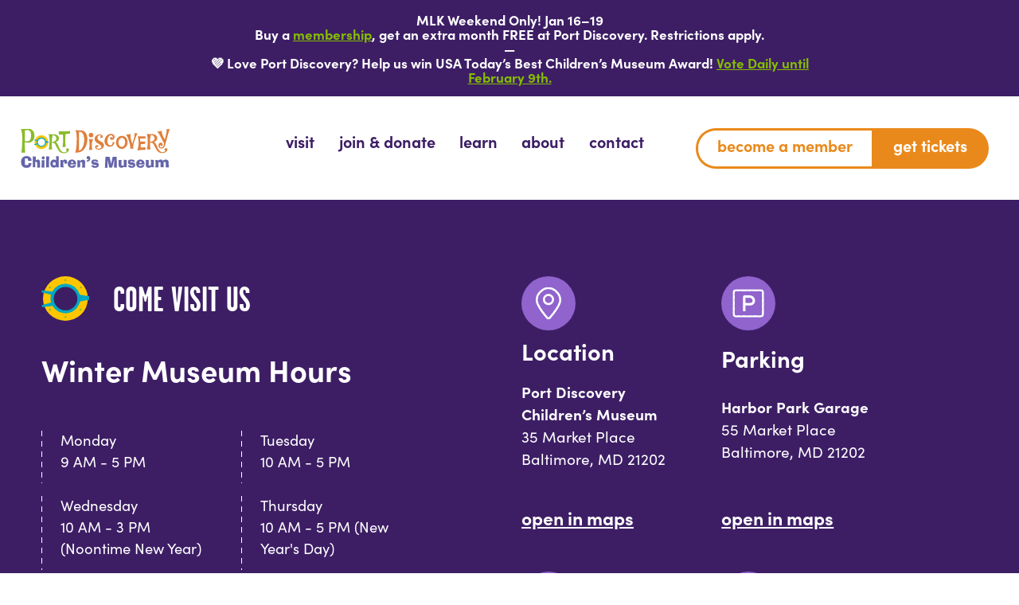

--- FILE ---
content_type: text/html; charset=UTF-8
request_url: https://www.portdiscovery.org/home/edit-5-3/
body_size: 12278
content:
<!doctype html>
<html class="no-js" lang="en-US">
<head>
	<meta charset="UTF-8">
	<meta name="viewport" content="width=device-width, initial-scale=1">
	<link rel="profile" href="https://gmpg.org/xfn/11">

	<meta name='robots' content='index, follow, max-image-preview:large, max-snippet:-1, max-video-preview:-1' />
	<style>img:is([sizes="auto" i], [sizes^="auto," i]) { contain-intrinsic-size: 3000px 1500px }</style>
	
<!-- Google Tag Manager for WordPress by gtm4wp.com -->
<script data-cfasync="false" data-pagespeed-no-defer>
	var gtm4wp_datalayer_name = "dataLayer";
	var dataLayer = dataLayer || [];
</script>
<!-- End Google Tag Manager for WordPress by gtm4wp.com -->
	<!-- This site is optimized with the Yoast SEO plugin v26.7 - https://yoast.com/wordpress/plugins/seo/ -->
	<title>edit 5 (3) | Port Discovery Children&#039;s Museum</title>
	<link rel="canonical" href="https://www.portdiscovery.org/home/edit-5-3/" />
	<meta property="og:locale" content="en_US" />
	<meta property="og:type" content="article" />
	<meta property="og:title" content="edit 5 (3) | Port Discovery Children&#039;s Museum" />
	<meta property="og:url" content="https://www.portdiscovery.org/home/edit-5-3/" />
	<meta property="og:site_name" content="Port Discovery Children&#039;s Museum" />
	<meta property="og:image" content="https://www.portdiscovery.org/home/edit-5-3" />
	<meta property="og:image:width" content="1" />
	<meta property="og:image:height" content="1" />
	<meta property="og:image:type" content="image/png" />
	<meta name="twitter:card" content="summary_large_image" />
	<script type="application/ld+json" class="yoast-schema-graph">{"@context":"https://schema.org","@graph":[{"@type":"WebPage","@id":"https://www.portdiscovery.org/home/edit-5-3/","url":"https://www.portdiscovery.org/home/edit-5-3/","name":"edit 5 (3) | Port Discovery Children&#039;s Museum","isPartOf":{"@id":"https://www.portdiscovery.org/#website"},"primaryImageOfPage":{"@id":"https://www.portdiscovery.org/home/edit-5-3/#primaryimage"},"image":{"@id":"https://www.portdiscovery.org/home/edit-5-3/#primaryimage"},"thumbnailUrl":"https://www.portdiscovery.org/wp-content/uploads/2024/03/edit-5-3.png","datePublished":"2024-03-27T14:49:56+00:00","breadcrumb":{"@id":"https://www.portdiscovery.org/home/edit-5-3/#breadcrumb"},"inLanguage":"en-US","potentialAction":[{"@type":"ReadAction","target":["https://www.portdiscovery.org/home/edit-5-3/"]}]},{"@type":"ImageObject","inLanguage":"en-US","@id":"https://www.portdiscovery.org/home/edit-5-3/#primaryimage","url":"https://www.portdiscovery.org/wp-content/uploads/2024/03/edit-5-3.png","contentUrl":"https://www.portdiscovery.org/wp-content/uploads/2024/03/edit-5-3.png","width":2048,"height":814},{"@type":"BreadcrumbList","@id":"https://www.portdiscovery.org/home/edit-5-3/#breadcrumb","itemListElement":[{"@type":"ListItem","position":1,"name":"Home","item":"https://www.portdiscovery.org/"},{"@type":"ListItem","position":2,"name":"Home","item":"https://www.portdiscovery.org/"},{"@type":"ListItem","position":3,"name":"edit 5 (3)"}]},{"@type":"WebSite","@id":"https://www.portdiscovery.org/#website","url":"https://www.portdiscovery.org/","name":"Port Discovery Children&#039;s Museum","description":"The best Children&#039;s Museum in Baltimore, Maryland.","publisher":{"@id":"https://www.portdiscovery.org/#organization"},"potentialAction":[{"@type":"SearchAction","target":{"@type":"EntryPoint","urlTemplate":"https://www.portdiscovery.org/?s={search_term_string}"},"query-input":{"@type":"PropertyValueSpecification","valueRequired":true,"valueName":"search_term_string"}}],"inLanguage":"en-US"},{"@type":"Organization","@id":"https://www.portdiscovery.org/#organization","name":"Port Discovery Children's Museum","url":"https://www.portdiscovery.org/","logo":{"@type":"ImageObject","inLanguage":"en-US","@id":"https://www.portdiscovery.org/#/schema/logo/image/","url":"https://www.portdiscovery.org/wp-content/uploads/2022/07/logo.svg","contentUrl":"https://www.portdiscovery.org/wp-content/uploads/2022/07/logo.svg","width":247,"height":64,"caption":"Port Discovery Children's Museum"},"image":{"@id":"https://www.portdiscovery.org/#/schema/logo/image/"}}]}</script>
	<!-- / Yoast SEO plugin. -->


<link rel='dns-prefetch' href='//use.typekit.net' />
<link rel='dns-prefetch' href='//www.googletagmanager.com' />
<link rel="alternate" type="application/rss+xml" title="Port Discovery Children&#039;s Museum &raquo; Feed" href="https://www.portdiscovery.org/feed/" />
<link rel="alternate" type="application/rss+xml" title="Port Discovery Children&#039;s Museum &raquo; Comments Feed" href="https://www.portdiscovery.org/comments/feed/" />
<link rel="alternate" type="text/calendar" title="Port Discovery Children&#039;s Museum &raquo; iCal Feed" href="https://www.portdiscovery.org/events/?ical=1" />
<script>
window._wpemojiSettings = {"baseUrl":"https:\/\/s.w.org\/images\/core\/emoji\/16.0.1\/72x72\/","ext":".png","svgUrl":"https:\/\/s.w.org\/images\/core\/emoji\/16.0.1\/svg\/","svgExt":".svg","source":{"concatemoji":"https:\/\/www.portdiscovery.org\/wp-includes\/js\/wp-emoji-release.min.js?ver=6.8.3"}};
/*! This file is auto-generated */
!function(s,n){var o,i,e;function c(e){try{var t={supportTests:e,timestamp:(new Date).valueOf()};sessionStorage.setItem(o,JSON.stringify(t))}catch(e){}}function p(e,t,n){e.clearRect(0,0,e.canvas.width,e.canvas.height),e.fillText(t,0,0);var t=new Uint32Array(e.getImageData(0,0,e.canvas.width,e.canvas.height).data),a=(e.clearRect(0,0,e.canvas.width,e.canvas.height),e.fillText(n,0,0),new Uint32Array(e.getImageData(0,0,e.canvas.width,e.canvas.height).data));return t.every(function(e,t){return e===a[t]})}function u(e,t){e.clearRect(0,0,e.canvas.width,e.canvas.height),e.fillText(t,0,0);for(var n=e.getImageData(16,16,1,1),a=0;a<n.data.length;a++)if(0!==n.data[a])return!1;return!0}function f(e,t,n,a){switch(t){case"flag":return n(e,"\ud83c\udff3\ufe0f\u200d\u26a7\ufe0f","\ud83c\udff3\ufe0f\u200b\u26a7\ufe0f")?!1:!n(e,"\ud83c\udde8\ud83c\uddf6","\ud83c\udde8\u200b\ud83c\uddf6")&&!n(e,"\ud83c\udff4\udb40\udc67\udb40\udc62\udb40\udc65\udb40\udc6e\udb40\udc67\udb40\udc7f","\ud83c\udff4\u200b\udb40\udc67\u200b\udb40\udc62\u200b\udb40\udc65\u200b\udb40\udc6e\u200b\udb40\udc67\u200b\udb40\udc7f");case"emoji":return!a(e,"\ud83e\udedf")}return!1}function g(e,t,n,a){var r="undefined"!=typeof WorkerGlobalScope&&self instanceof WorkerGlobalScope?new OffscreenCanvas(300,150):s.createElement("canvas"),o=r.getContext("2d",{willReadFrequently:!0}),i=(o.textBaseline="top",o.font="600 32px Arial",{});return e.forEach(function(e){i[e]=t(o,e,n,a)}),i}function t(e){var t=s.createElement("script");t.src=e,t.defer=!0,s.head.appendChild(t)}"undefined"!=typeof Promise&&(o="wpEmojiSettingsSupports",i=["flag","emoji"],n.supports={everything:!0,everythingExceptFlag:!0},e=new Promise(function(e){s.addEventListener("DOMContentLoaded",e,{once:!0})}),new Promise(function(t){var n=function(){try{var e=JSON.parse(sessionStorage.getItem(o));if("object"==typeof e&&"number"==typeof e.timestamp&&(new Date).valueOf()<e.timestamp+604800&&"object"==typeof e.supportTests)return e.supportTests}catch(e){}return null}();if(!n){if("undefined"!=typeof Worker&&"undefined"!=typeof OffscreenCanvas&&"undefined"!=typeof URL&&URL.createObjectURL&&"undefined"!=typeof Blob)try{var e="postMessage("+g.toString()+"("+[JSON.stringify(i),f.toString(),p.toString(),u.toString()].join(",")+"));",a=new Blob([e],{type:"text/javascript"}),r=new Worker(URL.createObjectURL(a),{name:"wpTestEmojiSupports"});return void(r.onmessage=function(e){c(n=e.data),r.terminate(),t(n)})}catch(e){}c(n=g(i,f,p,u))}t(n)}).then(function(e){for(var t in e)n.supports[t]=e[t],n.supports.everything=n.supports.everything&&n.supports[t],"flag"!==t&&(n.supports.everythingExceptFlag=n.supports.everythingExceptFlag&&n.supports[t]);n.supports.everythingExceptFlag=n.supports.everythingExceptFlag&&!n.supports.flag,n.DOMReady=!1,n.readyCallback=function(){n.DOMReady=!0}}).then(function(){return e}).then(function(){var e;n.supports.everything||(n.readyCallback(),(e=n.source||{}).concatemoji?t(e.concatemoji):e.wpemoji&&e.twemoji&&(t(e.twemoji),t(e.wpemoji)))}))}((window,document),window._wpemojiSettings);
</script>
<link rel='stylesheet' id='tribe-events-pro-mini-calendar-block-styles-css' href='https://www.portdiscovery.org/wp-content/plugins/events-calendar-pro/build/css/tribe-events-pro-mini-calendar-block.css?ver=7.7.12' media='all' />
<link rel='stylesheet' id='sbi_styles-css' href='https://www.portdiscovery.org/wp-content/plugins/instagram-feed/css/sbi-styles.min.css?ver=6.10.0' media='all' />
<style id='wp-emoji-styles-inline-css'>

	img.wp-smiley, img.emoji {
		display: inline !important;
		border: none !important;
		box-shadow: none !important;
		height: 1em !important;
		width: 1em !important;
		margin: 0 0.07em !important;
		vertical-align: -0.1em !important;
		background: none !important;
		padding: 0 !important;
	}
</style>
<style id='classic-theme-styles-inline-css'>
/*! This file is auto-generated */
.wp-block-button__link{color:#fff;background-color:#32373c;border-radius:9999px;box-shadow:none;text-decoration:none;padding:calc(.667em + 2px) calc(1.333em + 2px);font-size:1.125em}.wp-block-file__button{background:#32373c;color:#fff;text-decoration:none}
</style>
<style id='global-styles-inline-css'>
:root{--wp--preset--aspect-ratio--square: 1;--wp--preset--aspect-ratio--4-3: 4/3;--wp--preset--aspect-ratio--3-4: 3/4;--wp--preset--aspect-ratio--3-2: 3/2;--wp--preset--aspect-ratio--2-3: 2/3;--wp--preset--aspect-ratio--16-9: 16/9;--wp--preset--aspect-ratio--9-16: 9/16;--wp--preset--color--black: #000000;--wp--preset--color--cyan-bluish-gray: #abb8c3;--wp--preset--color--white: #ffffff;--wp--preset--color--pale-pink: #f78da7;--wp--preset--color--vivid-red: #cf2e2e;--wp--preset--color--luminous-vivid-orange: #ff6900;--wp--preset--color--luminous-vivid-amber: #fcb900;--wp--preset--color--light-green-cyan: #7bdcb5;--wp--preset--color--vivid-green-cyan: #00d084;--wp--preset--color--pale-cyan-blue: #8ed1fc;--wp--preset--color--vivid-cyan-blue: #0693e3;--wp--preset--color--vivid-purple: #9b51e0;--wp--preset--gradient--vivid-cyan-blue-to-vivid-purple: linear-gradient(135deg,rgba(6,147,227,1) 0%,rgb(155,81,224) 100%);--wp--preset--gradient--light-green-cyan-to-vivid-green-cyan: linear-gradient(135deg,rgb(122,220,180) 0%,rgb(0,208,130) 100%);--wp--preset--gradient--luminous-vivid-amber-to-luminous-vivid-orange: linear-gradient(135deg,rgba(252,185,0,1) 0%,rgba(255,105,0,1) 100%);--wp--preset--gradient--luminous-vivid-orange-to-vivid-red: linear-gradient(135deg,rgba(255,105,0,1) 0%,rgb(207,46,46) 100%);--wp--preset--gradient--very-light-gray-to-cyan-bluish-gray: linear-gradient(135deg,rgb(238,238,238) 0%,rgb(169,184,195) 100%);--wp--preset--gradient--cool-to-warm-spectrum: linear-gradient(135deg,rgb(74,234,220) 0%,rgb(151,120,209) 20%,rgb(207,42,186) 40%,rgb(238,44,130) 60%,rgb(251,105,98) 80%,rgb(254,248,76) 100%);--wp--preset--gradient--blush-light-purple: linear-gradient(135deg,rgb(255,206,236) 0%,rgb(152,150,240) 100%);--wp--preset--gradient--blush-bordeaux: linear-gradient(135deg,rgb(254,205,165) 0%,rgb(254,45,45) 50%,rgb(107,0,62) 100%);--wp--preset--gradient--luminous-dusk: linear-gradient(135deg,rgb(255,203,112) 0%,rgb(199,81,192) 50%,rgb(65,88,208) 100%);--wp--preset--gradient--pale-ocean: linear-gradient(135deg,rgb(255,245,203) 0%,rgb(182,227,212) 50%,rgb(51,167,181) 100%);--wp--preset--gradient--electric-grass: linear-gradient(135deg,rgb(202,248,128) 0%,rgb(113,206,126) 100%);--wp--preset--gradient--midnight: linear-gradient(135deg,rgb(2,3,129) 0%,rgb(40,116,252) 100%);--wp--preset--font-size--small: 13px;--wp--preset--font-size--medium: 20px;--wp--preset--font-size--large: 36px;--wp--preset--font-size--x-large: 42px;--wp--preset--spacing--20: 0.44rem;--wp--preset--spacing--30: 0.67rem;--wp--preset--spacing--40: 1rem;--wp--preset--spacing--50: 1.5rem;--wp--preset--spacing--60: 2.25rem;--wp--preset--spacing--70: 3.38rem;--wp--preset--spacing--80: 5.06rem;--wp--preset--shadow--natural: 6px 6px 9px rgba(0, 0, 0, 0.2);--wp--preset--shadow--deep: 12px 12px 50px rgba(0, 0, 0, 0.4);--wp--preset--shadow--sharp: 6px 6px 0px rgba(0, 0, 0, 0.2);--wp--preset--shadow--outlined: 6px 6px 0px -3px rgba(255, 255, 255, 1), 6px 6px rgba(0, 0, 0, 1);--wp--preset--shadow--crisp: 6px 6px 0px rgba(0, 0, 0, 1);}:where(.is-layout-flex){gap: 0.5em;}:where(.is-layout-grid){gap: 0.5em;}body .is-layout-flex{display: flex;}.is-layout-flex{flex-wrap: wrap;align-items: center;}.is-layout-flex > :is(*, div){margin: 0;}body .is-layout-grid{display: grid;}.is-layout-grid > :is(*, div){margin: 0;}:where(.wp-block-columns.is-layout-flex){gap: 2em;}:where(.wp-block-columns.is-layout-grid){gap: 2em;}:where(.wp-block-post-template.is-layout-flex){gap: 1.25em;}:where(.wp-block-post-template.is-layout-grid){gap: 1.25em;}.has-black-color{color: var(--wp--preset--color--black) !important;}.has-cyan-bluish-gray-color{color: var(--wp--preset--color--cyan-bluish-gray) !important;}.has-white-color{color: var(--wp--preset--color--white) !important;}.has-pale-pink-color{color: var(--wp--preset--color--pale-pink) !important;}.has-vivid-red-color{color: var(--wp--preset--color--vivid-red) !important;}.has-luminous-vivid-orange-color{color: var(--wp--preset--color--luminous-vivid-orange) !important;}.has-luminous-vivid-amber-color{color: var(--wp--preset--color--luminous-vivid-amber) !important;}.has-light-green-cyan-color{color: var(--wp--preset--color--light-green-cyan) !important;}.has-vivid-green-cyan-color{color: var(--wp--preset--color--vivid-green-cyan) !important;}.has-pale-cyan-blue-color{color: var(--wp--preset--color--pale-cyan-blue) !important;}.has-vivid-cyan-blue-color{color: var(--wp--preset--color--vivid-cyan-blue) !important;}.has-vivid-purple-color{color: var(--wp--preset--color--vivid-purple) !important;}.has-black-background-color{background-color: var(--wp--preset--color--black) !important;}.has-cyan-bluish-gray-background-color{background-color: var(--wp--preset--color--cyan-bluish-gray) !important;}.has-white-background-color{background-color: var(--wp--preset--color--white) !important;}.has-pale-pink-background-color{background-color: var(--wp--preset--color--pale-pink) !important;}.has-vivid-red-background-color{background-color: var(--wp--preset--color--vivid-red) !important;}.has-luminous-vivid-orange-background-color{background-color: var(--wp--preset--color--luminous-vivid-orange) !important;}.has-luminous-vivid-amber-background-color{background-color: var(--wp--preset--color--luminous-vivid-amber) !important;}.has-light-green-cyan-background-color{background-color: var(--wp--preset--color--light-green-cyan) !important;}.has-vivid-green-cyan-background-color{background-color: var(--wp--preset--color--vivid-green-cyan) !important;}.has-pale-cyan-blue-background-color{background-color: var(--wp--preset--color--pale-cyan-blue) !important;}.has-vivid-cyan-blue-background-color{background-color: var(--wp--preset--color--vivid-cyan-blue) !important;}.has-vivid-purple-background-color{background-color: var(--wp--preset--color--vivid-purple) !important;}.has-black-border-color{border-color: var(--wp--preset--color--black) !important;}.has-cyan-bluish-gray-border-color{border-color: var(--wp--preset--color--cyan-bluish-gray) !important;}.has-white-border-color{border-color: var(--wp--preset--color--white) !important;}.has-pale-pink-border-color{border-color: var(--wp--preset--color--pale-pink) !important;}.has-vivid-red-border-color{border-color: var(--wp--preset--color--vivid-red) !important;}.has-luminous-vivid-orange-border-color{border-color: var(--wp--preset--color--luminous-vivid-orange) !important;}.has-luminous-vivid-amber-border-color{border-color: var(--wp--preset--color--luminous-vivid-amber) !important;}.has-light-green-cyan-border-color{border-color: var(--wp--preset--color--light-green-cyan) !important;}.has-vivid-green-cyan-border-color{border-color: var(--wp--preset--color--vivid-green-cyan) !important;}.has-pale-cyan-blue-border-color{border-color: var(--wp--preset--color--pale-cyan-blue) !important;}.has-vivid-cyan-blue-border-color{border-color: var(--wp--preset--color--vivid-cyan-blue) !important;}.has-vivid-purple-border-color{border-color: var(--wp--preset--color--vivid-purple) !important;}.has-vivid-cyan-blue-to-vivid-purple-gradient-background{background: var(--wp--preset--gradient--vivid-cyan-blue-to-vivid-purple) !important;}.has-light-green-cyan-to-vivid-green-cyan-gradient-background{background: var(--wp--preset--gradient--light-green-cyan-to-vivid-green-cyan) !important;}.has-luminous-vivid-amber-to-luminous-vivid-orange-gradient-background{background: var(--wp--preset--gradient--luminous-vivid-amber-to-luminous-vivid-orange) !important;}.has-luminous-vivid-orange-to-vivid-red-gradient-background{background: var(--wp--preset--gradient--luminous-vivid-orange-to-vivid-red) !important;}.has-very-light-gray-to-cyan-bluish-gray-gradient-background{background: var(--wp--preset--gradient--very-light-gray-to-cyan-bluish-gray) !important;}.has-cool-to-warm-spectrum-gradient-background{background: var(--wp--preset--gradient--cool-to-warm-spectrum) !important;}.has-blush-light-purple-gradient-background{background: var(--wp--preset--gradient--blush-light-purple) !important;}.has-blush-bordeaux-gradient-background{background: var(--wp--preset--gradient--blush-bordeaux) !important;}.has-luminous-dusk-gradient-background{background: var(--wp--preset--gradient--luminous-dusk) !important;}.has-pale-ocean-gradient-background{background: var(--wp--preset--gradient--pale-ocean) !important;}.has-electric-grass-gradient-background{background: var(--wp--preset--gradient--electric-grass) !important;}.has-midnight-gradient-background{background: var(--wp--preset--gradient--midnight) !important;}.has-small-font-size{font-size: var(--wp--preset--font-size--small) !important;}.has-medium-font-size{font-size: var(--wp--preset--font-size--medium) !important;}.has-large-font-size{font-size: var(--wp--preset--font-size--large) !important;}.has-x-large-font-size{font-size: var(--wp--preset--font-size--x-large) !important;}
:where(.wp-block-post-template.is-layout-flex){gap: 1.25em;}:where(.wp-block-post-template.is-layout-grid){gap: 1.25em;}
:where(.wp-block-columns.is-layout-flex){gap: 2em;}:where(.wp-block-columns.is-layout-grid){gap: 2em;}
:root :where(.wp-block-pullquote){font-size: 1.5em;line-height: 1.6;}
</style>
<link rel='stylesheet' id='port-discovery-style-css' href='https://www.portdiscovery.org/wp-content/themes/port-discovery/style.css?ver=1.0.0' media='all' />
<link rel='stylesheet' id='adobe-fonts-css' href='https://use.typekit.net/tfl5wzf.css?ver=1768794358' media='' />
<link rel='stylesheet' id='port-discovery-style-min-css' href='https://www.portdiscovery.org/wp-content/themes/port-discovery/assets/styles/style.min.css?ver=1.0.0' media='all' />
<script src="https://www.portdiscovery.org/wp-includes/js/jquery/jquery.min.js?ver=3.7.1" id="jquery-core-js"></script>
<script src="https://www.portdiscovery.org/wp-includes/js/jquery/jquery-migrate.min.js?ver=3.4.1" id="jquery-migrate-js"></script>
<link rel="https://api.w.org/" href="https://www.portdiscovery.org/wp-json/" /><link rel="alternate" title="JSON" type="application/json" href="https://www.portdiscovery.org/wp-json/wp/v2/media/6529" /><link rel='shortlink' href='https://www.portdiscovery.org/?p=6529' />
<link rel="alternate" title="oEmbed (JSON)" type="application/json+oembed" href="https://www.portdiscovery.org/wp-json/oembed/1.0/embed?url=https%3A%2F%2Fwww.portdiscovery.org%2Fhome%2Fedit-5-3%2F" />
<link rel="alternate" title="oEmbed (XML)" type="text/xml+oembed" href="https://www.portdiscovery.org/wp-json/oembed/1.0/embed?url=https%3A%2F%2Fwww.portdiscovery.org%2Fhome%2Fedit-5-3%2F&#038;format=xml" />
<meta name="generator" content="Site Kit by Google 1.170.0" /><meta name="tec-api-version" content="v1"><meta name="tec-api-origin" content="https://www.portdiscovery.org"><link rel="alternate" href="https://www.portdiscovery.org/wp-json/tribe/events/v1/" />
<!-- Google Tag Manager for WordPress by gtm4wp.com -->
<!-- GTM Container placement set to automatic -->
<script data-cfasync="false" data-pagespeed-no-defer>
	var dataLayer_content = {"pagePostType":"attachment","pagePostType2":"single-attachment","pagePostAuthor":"Deborah Greengold"};
	dataLayer.push( dataLayer_content );
</script>
<script data-cfasync="false" data-pagespeed-no-defer>
(function(w,d,s,l,i){w[l]=w[l]||[];w[l].push({'gtm.start':
new Date().getTime(),event:'gtm.js'});var f=d.getElementsByTagName(s)[0],
j=d.createElement(s),dl=l!='dataLayer'?'&l='+l:'';j.async=true;j.src=
'//www.googletagmanager.com/gtm.js?id='+i+dl;f.parentNode.insertBefore(j,f);
})(window,document,'script','dataLayer','GTM-PPPS8KH');
</script>
<!-- End Google Tag Manager for WordPress by gtm4wp.com --><link rel="icon" href="https://www.portdiscovery.org/wp-content/uploads/2022/08/cropped-favicon-32x32.png" sizes="32x32" />
<link rel="icon" href="https://www.portdiscovery.org/wp-content/uploads/2022/08/cropped-favicon-192x192.png" sizes="192x192" />
<link rel="apple-touch-icon" href="https://www.portdiscovery.org/wp-content/uploads/2022/08/cropped-favicon-180x180.png" />
<meta name="msapplication-TileImage" content="https://www.portdiscovery.org/wp-content/uploads/2022/08/cropped-favicon-270x270.png" />
</head>

<body class="attachment wp-singular attachment-template-default attachmentid-6529 attachment-png wp-theme-port-discovery tribe-no-js">
	
<!-- GTM Container placement set to automatic -->
<!-- Google Tag Manager (noscript) -->
				<noscript><iframe src="https://www.googletagmanager.com/ns.html?id=GTM-PPPS8KH" height="0" width="0" style="display:none;visibility:hidden" aria-hidden="true"></iframe></noscript>
<!-- End Google Tag Manager (noscript) -->			<a class="skip-link screen-reader-text" href="#primary">Skip to content</a>
		
			<header id="masthead" class="site-header foo" role="banner">

				
	

<div class="alert-bar purple-bg">
	<div class="grid-container fluid">
		<div class="grid-x grid-padding-x">
			<div class="cell small-12 text-center relative">
				
				
				<!-- Google Translate Code -->
			<div id="google_translate_element"></div>
			<script type="text/javascript">// <![CDATA[
			function googleTranslateElementInit() {
			new google.translate.TranslateElement({pageLanguage: 'en', layout: google.translate.TranslateElement.InlineLayout.SIMPLE}, 'google_translate_element');
			}
			// ]]></script>
			<script src="//translate.google.com/translate_a/element.js?cb=googleTranslateElementInit" type="text/javascript"></script>
			<!-- / end Google Translate Code -->
				
	
				<div class="copy-wrap"><p><strong>MLK Weekend Only! Jan 16–19</strong><br />
Buy a <a href="https://www.portdiscovery.org/join-donate/members/family-membership-port-discovery-childrens-museum/">membership</a>, get an extra month FREE at Port Discovery. Restrictions apply.</p>
<p>&#8212;</p>
<p>💜 Love Port Discovery? Help us win USA Today’s Best Children’s Museum Award! <a href="https://10best.usatoday.com/awards/port-discovery-childrens-museum-baltimore-maryland/">Vote Daily until February 9th.</a></p>
</div>			</div>
		</div>
	</div>
</div>


	
<div id="nav" data-sticky-container>
	<div class="top-bar-wrap grid-container fluid" data-sticky data-top-anchor="nav" data-margin-top="0" data-sticky-on="small">
		<div class="top-bar" id="top-bar-menu">
		
			<div class="top-bar-left float-left">
				
				<ul class="menu show-for-sr">
					<li><a href="https://www.portdiscovery.org">Port Discovery Children&#039;s Museum</a></li>
				</ul>
				
				<ul class="menu">
					<li class="logo"><a href="https://www.portdiscovery.org">
											    	<img src="https://www.portdiscovery.org/wp-content/uploads/2022/07/logo.svg" alt="Port Discovery Children&#039;s Museum" />
											</a></li>
				</ul>
				
			</div>
			<div class="top-bar-right show-for-large">
				<div class="grid-x grid-padding-x align-middle">
					<div class="cell small-12 large-auto">
						<ul id="main-nav" class="medium-horizontal menu" data-responsive-menu="accordion medium-dropdown" data-hover-delay="20" data-closing-time="20" data-alignment="auto"><li id="menu-item-28" class="menu-item menu-item-type-post_type menu-item-object-page menu-item-has-children menu-item-28"><a href="https://www.portdiscovery.org/visit/"><span>Visit</span></a>
<ul class="menu">
	<li id="menu-item-2657" class="menu-item menu-item-type-custom menu-item-object-custom menu-item-has-children menu-item-2657"><a href="https://www.portdiscovery.org/visit/"><span>Plan Your Visit</span></a>
	<ul class="menu">
		<li id="menu-item-770" class="menu-item menu-item-type-post_type menu-item-object-page menu-item-has-children menu-item-770"><a href="https://www.portdiscovery.org/visit/open-play-areas/"><span>Explore Open Play Areas</span></a>
		<ul class="menu">
			<li id="menu-item-4922" class="menu-item menu-item-type-post_type menu-item-object-page menu-item-4922"><a href="https://www.portdiscovery.org/visit/open-play-areas/museum-map/"><span>Museum Map</span></a></li>
		</ul>
</li>
		<li id="menu-item-739" class="menu-item menu-item-type-post_type menu-item-object-page menu-item-739"><a href="https://www.portdiscovery.org/visit/parking-transportation/"><span>Parking &#038; Transportation</span></a></li>
		<li id="menu-item-738" class="menu-item menu-item-type-post_type menu-item-object-page menu-item-738"><a href="https://www.portdiscovery.org/visit/mobility-accessibility/"><span>Mobility &#038; Accessibility</span></a></li>
		<li id="menu-item-740" class="menu-item menu-item-type-post_type menu-item-object-page menu-item-740"><a href="https://www.portdiscovery.org/visit/sensory-inclusive/"><span>Sensory Inclusive</span></a></li>
		<li id="menu-item-737" class="menu-item menu-item-type-post_type menu-item-object-page menu-item-737"><a href="https://www.portdiscovery.org/visit/frequently-asked-questions/"><span>Frequently Asked Questions</span></a></li>
		<li id="menu-item-10899" class="menu-item menu-item-type-custom menu-item-object-custom menu-item-10899"><a href="https://portdiscovery.gifting-portal.com/en/login"><span>Gift Cards</span></a></li>
	</ul>
</li>
	<li id="menu-item-741" class="menu-item menu-item-type-post_type menu-item-object-page menu-item-has-children menu-item-741"><a href="https://www.portdiscovery.org/visit/programs-events/"><span>Programs &#038; Events</span></a>
	<ul class="menu">
		<li id="menu-item-2984" class="menu-item menu-item-type-post_type menu-item-object-page menu-item-2984"><a href="https://www.portdiscovery.org/visit/programs-events/calendar-special-events/"><span>Calendar &#038; Special Events</span></a></li>
		<li id="menu-item-1948" class="menu-item menu-item-type-post_type menu-item-object-page menu-item-1948"><a href="https://www.portdiscovery.org/visit/programs-events/discounted-admission-programs/"><span>Discounted Admission Programs</span></a></li>
		<li id="menu-item-1980" class="menu-item menu-item-type-post_type menu-item-object-page menu-item-has-children menu-item-1980"><a href="https://www.portdiscovery.org/visit/programs-events/access-inclusion-and-sensory-friendly-programs/"><span>Access, Inclusion &#038; Sensory Friendly Programs</span></a>
		<ul class="menu">
			<li id="menu-item-1979" class="menu-item menu-item-type-post_type menu-item-object-page menu-item-1979"><a href="https://www.portdiscovery.org/visit/programs-events/access-inclusion-and-sensory-friendly-programs/sensory-friendly-mornings/"><span>Sensory Friendly Sundays</span></a></li>
			<li id="menu-item-1978" class="menu-item menu-item-type-post_type menu-item-object-page menu-item-1978"><a href="https://www.portdiscovery.org/visit/programs-events/access-inclusion-and-sensory-friendly-programs/access-inclusion-afternoons/"><span>Access &#038; Inclusion Afternoons</span></a></li>
		</ul>
</li>
		<li id="menu-item-1989" class="menu-item menu-item-type-post_type menu-item-object-page menu-item-1989"><a href="https://www.portdiscovery.org/visit/programs-events/community-and-caregiver-programs/"><span>Community &#038; Caregiver Programs</span></a></li>
		<li id="menu-item-743" class="menu-item menu-item-type-post_type menu-item-object-page menu-item-743"><a href="https://www.portdiscovery.org/visit/programs-events/birthday-parties/"><span>Birthday Parties</span></a></li>
		<li id="menu-item-744" class="menu-item menu-item-type-post_type menu-item-object-page menu-item-744"><a href="https://www.portdiscovery.org/visit/programs-events/private-events/"><span>Private Events</span></a></li>
		<li id="menu-item-8772" class="menu-item menu-item-type-post_type menu-item-object-page menu-item-8772"><a href="https://www.portdiscovery.org/camps/"><span>Camp Programs</span></a></li>
	</ul>
</li>
	<li id="menu-item-747" class="menu-item menu-item-type-post_type menu-item-object-page menu-item-has-children menu-item-747"><a href="https://www.portdiscovery.org/visit/field-trips-group-experiences/"><span>Field Trips &#038; Group Experiences</span></a>
	<ul class="menu">
		<li id="menu-item-749" class="menu-item menu-item-type-post_type menu-item-object-page menu-item-749"><a href="https://www.portdiscovery.org/visit/field-trips-group-experiences/school-field-trips/"><span>School Field Trips</span></a></li>
		<li id="menu-item-1085" class="menu-item menu-item-type-post_type menu-item-object-page menu-item-1085"><a href="https://www.portdiscovery.org/visit/field-trips-group-experiences/summerfieldtrips/"><span>Summer Field Trips</span></a></li>
		<li id="menu-item-4974" class="menu-item menu-item-type-post_type menu-item-object-page menu-item-4974"><a href="https://www.portdiscovery.org/visit/field-trips-group-experiences/homeschool-days/"><span>Homeschool Days</span></a></li>
		<li id="menu-item-1138" class="menu-item menu-item-type-post_type menu-item-object-page menu-item-1138"><a href="https://www.portdiscovery.org/visit/field-trips-group-experiences/scouts/"><span>Scout Adventures</span></a></li>
	</ul>
</li>
</ul>
</li>
<li id="menu-item-27" class="menu-item menu-item-type-post_type menu-item-object-page menu-item-has-children menu-item-27"><a href="https://www.portdiscovery.org/join-donate/"><span>Join &#038; Donate</span></a>
<ul class="menu">
	<li id="menu-item-756" class="menu-item menu-item-type-post_type menu-item-object-page menu-item-has-children menu-item-756"><a href="https://www.portdiscovery.org/join-donate/members/"><span>Members</span></a>
	<ul class="menu">
		<li id="menu-item-759" class="menu-item menu-item-type-post_type menu-item-object-page menu-item-759"><a href="https://www.portdiscovery.org/join-donate/members/family-membership-port-discovery-childrens-museum/"><span>Family Memberships</span></a></li>
		<li id="menu-item-757" class="menu-item menu-item-type-post_type menu-item-object-page menu-item-757"><a href="https://www.portdiscovery.org/join-donate/members/business-memberships/"><span>Business Memberships</span></a></li>
		<li id="menu-item-758" class="menu-item menu-item-type-post_type menu-item-object-page menu-item-758"><a href="https://www.portdiscovery.org/join-donate/members/educator-community/"><span>Educator Community</span></a></li>
	</ul>
</li>
	<li id="menu-item-760" class="menu-item menu-item-type-post_type menu-item-object-page menu-item-has-children menu-item-760"><a href="https://www.portdiscovery.org/join-donate/supporters/"><span>Supporters</span></a>
	<ul class="menu">
		<li id="menu-item-764" class="menu-item menu-item-type-post_type menu-item-object-page menu-item-764"><a href="https://www.portdiscovery.org/join-donate/supporters/individual-giving/"><span>Individual Giving</span></a></li>
		<li id="menu-item-766" class="menu-item menu-item-type-post_type menu-item-object-page menu-item-766"><a href="https://www.portdiscovery.org/join-donate/supporters/planned-giving/"><span>Planned Giving</span></a></li>
		<li id="menu-item-761" class="menu-item menu-item-type-post_type menu-item-object-page menu-item-761"><a href="https://www.portdiscovery.org/join-donate/supporters/corporate-giving-business-sponsorships/"><span>Corporate Giving &#038; Business Sponsorships</span></a></li>
		<li id="menu-item-765" class="menu-item menu-item-type-post_type menu-item-object-page menu-item-765"><a href="https://www.portdiscovery.org/join-donate/supporters/institutional-giving/"><span>Institutional Giving</span></a></li>
		<li id="menu-item-2425" class="menu-item menu-item-type-post_type menu-item-object-page menu-item-2425"><a href="https://www.portdiscovery.org/join-donate/supporters/fundraising-events/"><span>Fundraising Events</span></a></li>
		<li id="menu-item-3775" class="menu-item menu-item-type-post_type menu-item-object-page menu-item-3775"><a href="https://www.portdiscovery.org/join-donate/supporters/volunteer/"><span>Volunteer &#038; Internships</span></a></li>
	</ul>
</li>
	<li id="menu-item-8952" class="menu-item menu-item-type-post_type menu-item-object-page menu-item-8952"><a href="https://www.portdiscovery.org/atplay/"><span>At Play Learning Institute</span></a></li>
</ul>
</li>
<li id="menu-item-26" class="menu-item menu-item-type-post_type menu-item-object-page menu-item-26"><a href="https://www.portdiscovery.org/learn/"><span>Learn</span></a></li>
<li id="menu-item-25" class="menu-item menu-item-type-post_type menu-item-object-page menu-item-has-children menu-item-25"><a href="https://www.portdiscovery.org/about/"><span>About</span></a>
<ul class="menu">
	<li id="menu-item-1382" class="menu-item menu-item-type-custom menu-item-object-custom menu-item-1382"><a href="https://www.portdiscovery.org/category/museum-tips-announcements/"><span>News</span></a></li>
	<li id="menu-item-1380" class="menu-item menu-item-type-post_type menu-item-object-page menu-item-1380"><a href="https://www.portdiscovery.org/about/press-kit/"><span>Press</span></a></li>
	<li id="menu-item-1379" class="menu-item menu-item-type-post_type menu-item-object-page menu-item-1379"><a href="https://www.portdiscovery.org/about/our-people/"><span>Our People</span></a></li>
	<li id="menu-item-1381" class="menu-item menu-item-type-post_type menu-item-object-page menu-item-1381"><a href="https://www.portdiscovery.org/about/careers-internships/"><span>Careers &#038; Internships</span></a></li>
</ul>
</li>
<li id="menu-item-24" class="menu-item menu-item-type-post_type menu-item-object-page menu-item-24"><a href="https://www.portdiscovery.org/contact/"><span>Contact</span></a></li>
</ul>					</div>	
					<div class="cell small-12 large-shrink">
						<ul id="menu-orange-navigation" class="orange-nav medium-horizontal menu" data-responsive-menu="accordion medium-dropdown"><li id="menu-item-665" class="menu-item menu-item-type-custom menu-item-object-custom menu-item-665"><a target="_blank" href="https://portdiscovery.membership.veevartapp.com/membership/view/join">Become a Member</a></li>
<li id="menu-item-664" class="menu-item menu-item-type-custom menu-item-object-custom menu-item-664"><a target="_blank" href="https://portdiscovery.ticketing.veevartapp.com/tickets/view/calendar/">Get Tickets</a></li>
</ul>					</div>
				</div>
			</div>
			<div class="menu-toggle-wrap top-bar-right float-right hide-for-large grid-x align-middle">
				<ul class="menu">
					<!-- <li><button class="menu-icon" type="button" data-toggle="off-canvas"></button></li> -->
					<li>
						<a id="menu-toggle" class="grid-x align-middle" data-toggle="off-canvas">
							<span class="toggle-label">menu</span><span></span><span></span><span></span>
						</a>
					</li>
				</ul>
			</div>
		</div>
		
		<div class="mobile-orange-nav grid-x grid-padding-x hide-for-large">
			<ul id="menu-orange-navigation-1" class="orange-nav medium-horizontal menu" data-responsive-menu="accordion medium-dropdown"><li class="menu-item menu-item-type-custom menu-item-object-custom menu-item-665"><a target="_blank" href="https://portdiscovery.membership.veevartapp.com/membership/view/join">Become a Member</a></li>
<li class="menu-item menu-item-type-custom menu-item-object-custom menu-item-664"><a target="_blank" href="https://portdiscovery.ticketing.veevartapp.com/tickets/view/calendar/">Get Tickets</a></li>
</ul>		</div>
		
		<div class="off-canvas" id="off-canvas" data-off-canvas style="display: none;">

	<div class="inner">

		<ul id="offcanvas-nav" class="vertical menu accordion-menu" data-accordion-menu data-submenu-toggle="true"><li class="menu-item menu-item-type-post_type menu-item-object-page menu-item-has-children menu-item-28"><a href="https://www.portdiscovery.org/visit/">Visit</a>
<ul class="vertical menu">
	<li class="menu-item menu-item-type-custom menu-item-object-custom menu-item-has-children menu-item-2657"><a href="https://www.portdiscovery.org/visit/">Plan Your Visit</a>
	<ul class="vertical menu">
		<li class="menu-item menu-item-type-post_type menu-item-object-page menu-item-has-children menu-item-770"><a href="https://www.portdiscovery.org/visit/open-play-areas/">Explore Open Play Areas</a>
		<ul class="vertical menu">
			<li class="menu-item menu-item-type-post_type menu-item-object-page menu-item-4922"><a href="https://www.portdiscovery.org/visit/open-play-areas/museum-map/">Museum Map</a></li>
		</ul>
</li>
		<li class="menu-item menu-item-type-post_type menu-item-object-page menu-item-739"><a href="https://www.portdiscovery.org/visit/parking-transportation/">Parking &#038; Transportation</a></li>
		<li class="menu-item menu-item-type-post_type menu-item-object-page menu-item-738"><a href="https://www.portdiscovery.org/visit/mobility-accessibility/">Mobility &#038; Accessibility</a></li>
		<li class="menu-item menu-item-type-post_type menu-item-object-page menu-item-740"><a href="https://www.portdiscovery.org/visit/sensory-inclusive/">Sensory Inclusive</a></li>
		<li class="menu-item menu-item-type-post_type menu-item-object-page menu-item-737"><a href="https://www.portdiscovery.org/visit/frequently-asked-questions/">Frequently Asked Questions</a></li>
		<li class="menu-item menu-item-type-custom menu-item-object-custom menu-item-10899"><a href="https://portdiscovery.gifting-portal.com/en/login">Gift Cards</a></li>
	</ul>
</li>
	<li class="menu-item menu-item-type-post_type menu-item-object-page menu-item-has-children menu-item-741"><a href="https://www.portdiscovery.org/visit/programs-events/">Programs &#038; Events</a>
	<ul class="vertical menu">
		<li class="menu-item menu-item-type-post_type menu-item-object-page menu-item-2984"><a href="https://www.portdiscovery.org/visit/programs-events/calendar-special-events/">Calendar &#038; Special Events</a></li>
		<li class="menu-item menu-item-type-post_type menu-item-object-page menu-item-1948"><a href="https://www.portdiscovery.org/visit/programs-events/discounted-admission-programs/">Discounted Admission Programs</a></li>
		<li class="menu-item menu-item-type-post_type menu-item-object-page menu-item-has-children menu-item-1980"><a href="https://www.portdiscovery.org/visit/programs-events/access-inclusion-and-sensory-friendly-programs/">Access, Inclusion &#038; Sensory Friendly Programs</a>
		<ul class="vertical menu">
			<li class="menu-item menu-item-type-post_type menu-item-object-page menu-item-1979"><a href="https://www.portdiscovery.org/visit/programs-events/access-inclusion-and-sensory-friendly-programs/sensory-friendly-mornings/">Sensory Friendly Sundays</a></li>
			<li class="menu-item menu-item-type-post_type menu-item-object-page menu-item-1978"><a href="https://www.portdiscovery.org/visit/programs-events/access-inclusion-and-sensory-friendly-programs/access-inclusion-afternoons/">Access &#038; Inclusion Afternoons</a></li>
		</ul>
</li>
		<li class="menu-item menu-item-type-post_type menu-item-object-page menu-item-1989"><a href="https://www.portdiscovery.org/visit/programs-events/community-and-caregiver-programs/">Community &#038; Caregiver Programs</a></li>
		<li class="menu-item menu-item-type-post_type menu-item-object-page menu-item-743"><a href="https://www.portdiscovery.org/visit/programs-events/birthday-parties/">Birthday Parties</a></li>
		<li class="menu-item menu-item-type-post_type menu-item-object-page menu-item-744"><a href="https://www.portdiscovery.org/visit/programs-events/private-events/">Private Events</a></li>
		<li class="menu-item menu-item-type-post_type menu-item-object-page menu-item-8772"><a href="https://www.portdiscovery.org/camps/">Camp Programs</a></li>
	</ul>
</li>
	<li class="menu-item menu-item-type-post_type menu-item-object-page menu-item-has-children menu-item-747"><a href="https://www.portdiscovery.org/visit/field-trips-group-experiences/">Field Trips &#038; Group Experiences</a>
	<ul class="vertical menu">
		<li class="menu-item menu-item-type-post_type menu-item-object-page menu-item-749"><a href="https://www.portdiscovery.org/visit/field-trips-group-experiences/school-field-trips/">School Field Trips</a></li>
		<li class="menu-item menu-item-type-post_type menu-item-object-page menu-item-1085"><a href="https://www.portdiscovery.org/visit/field-trips-group-experiences/summerfieldtrips/">Summer Field Trips</a></li>
		<li class="menu-item menu-item-type-post_type menu-item-object-page menu-item-4974"><a href="https://www.portdiscovery.org/visit/field-trips-group-experiences/homeschool-days/">Homeschool Days</a></li>
		<li class="menu-item menu-item-type-post_type menu-item-object-page menu-item-1138"><a href="https://www.portdiscovery.org/visit/field-trips-group-experiences/scouts/">Scout Adventures</a></li>
	</ul>
</li>
</ul>
</li>
<li class="menu-item menu-item-type-post_type menu-item-object-page menu-item-has-children menu-item-27"><a href="https://www.portdiscovery.org/join-donate/">Join &#038; Donate</a>
<ul class="vertical menu">
	<li class="menu-item menu-item-type-post_type menu-item-object-page menu-item-has-children menu-item-756"><a href="https://www.portdiscovery.org/join-donate/members/">Members</a>
	<ul class="vertical menu">
		<li class="menu-item menu-item-type-post_type menu-item-object-page menu-item-759"><a href="https://www.portdiscovery.org/join-donate/members/family-membership-port-discovery-childrens-museum/">Family Memberships</a></li>
		<li class="menu-item menu-item-type-post_type menu-item-object-page menu-item-757"><a href="https://www.portdiscovery.org/join-donate/members/business-memberships/">Business Memberships</a></li>
		<li class="menu-item menu-item-type-post_type menu-item-object-page menu-item-758"><a href="https://www.portdiscovery.org/join-donate/members/educator-community/">Educator Community</a></li>
	</ul>
</li>
	<li class="menu-item menu-item-type-post_type menu-item-object-page menu-item-has-children menu-item-760"><a href="https://www.portdiscovery.org/join-donate/supporters/">Supporters</a>
	<ul class="vertical menu">
		<li class="menu-item menu-item-type-post_type menu-item-object-page menu-item-764"><a href="https://www.portdiscovery.org/join-donate/supporters/individual-giving/">Individual Giving</a></li>
		<li class="menu-item menu-item-type-post_type menu-item-object-page menu-item-766"><a href="https://www.portdiscovery.org/join-donate/supporters/planned-giving/">Planned Giving</a></li>
		<li class="menu-item menu-item-type-post_type menu-item-object-page menu-item-761"><a href="https://www.portdiscovery.org/join-donate/supporters/corporate-giving-business-sponsorships/">Corporate Giving &#038; Business Sponsorships</a></li>
		<li class="menu-item menu-item-type-post_type menu-item-object-page menu-item-765"><a href="https://www.portdiscovery.org/join-donate/supporters/institutional-giving/">Institutional Giving</a></li>
		<li class="menu-item menu-item-type-post_type menu-item-object-page menu-item-2425"><a href="https://www.portdiscovery.org/join-donate/supporters/fundraising-events/">Fundraising Events</a></li>
		<li class="menu-item menu-item-type-post_type menu-item-object-page menu-item-3775"><a href="https://www.portdiscovery.org/join-donate/supporters/volunteer/">Volunteer &#038; Internships</a></li>
	</ul>
</li>
	<li class="menu-item menu-item-type-post_type menu-item-object-page menu-item-8952"><a href="https://www.portdiscovery.org/atplay/">At Play Learning Institute</a></li>
</ul>
</li>
<li class="menu-item menu-item-type-post_type menu-item-object-page menu-item-26"><a href="https://www.portdiscovery.org/learn/">Learn</a></li>
<li class="menu-item menu-item-type-post_type menu-item-object-page menu-item-has-children menu-item-25"><a href="https://www.portdiscovery.org/about/">About</a>
<ul class="vertical menu">
	<li class="menu-item menu-item-type-custom menu-item-object-custom menu-item-1382"><a href="https://www.portdiscovery.org/category/museum-tips-announcements/">News</a></li>
	<li class="menu-item menu-item-type-post_type menu-item-object-page menu-item-1380"><a href="https://www.portdiscovery.org/about/press-kit/">Press</a></li>
	<li class="menu-item menu-item-type-post_type menu-item-object-page menu-item-1379"><a href="https://www.portdiscovery.org/about/our-people/">Our People</a></li>
	<li class="menu-item menu-item-type-post_type menu-item-object-page menu-item-1381"><a href="https://www.portdiscovery.org/about/careers-internships/">Careers &#038; Internships</a></li>
</ul>
</li>
<li class="menu-item menu-item-type-post_type menu-item-object-page menu-item-24"><a href="https://www.portdiscovery.org/contact/">Contact</a></li>
</ul>		
	</div>

	
</div>
		
	</div>
	
</div>
				
			</header><!-- #masthead -->
				
				<div class="off-canvas-wrapper">	
				
					<div class="off-canvas-content" data-off-canvas-content>
						<div id="page" class="site">
	
	<main id="primary" class="site-main">
                        
                <article id="post-6529" class="post-6529 attachment type-attachment status-inherit hentry" role="article" itemscope itemtype="http://schema.org/WebPage">
        
                    
						
	
                    
                </article>

	</main><!-- #main -->


				

				<footer class="footer purple-bg" role="contentinfo">
					<div class="grid-container">
						
						<div class="inner-footer grid-x grid-padding-x">
							
							<div class="left cell small-12 tablet-6 xlarge-5">
																	<div class="visit-heading">
										<div class="grid-x grid-padding-x align-middle">
																						<div class="cell small-12 tablet-shrink">
												<img src="https://www.portdiscovery.org/wp-content/uploads/2022/07/tube.svg" alt="" />
											</div>
																						<div class="cell small-12 tablet-auto">
												<h2>Come Visit Us</h2>
											</div>
										</div>
									</div>
									<div class="visit-hours">
										<div class="grid-x grid-padding-x align-middle">
																						<div class="cell small-12">
												<p class="heading">Winter Museum Hours</p>
											</div>
																																	<div class="cell small-12">
												<div class="sessions grid-x grid-padding-x">
																									<div class="cell shrink medium-6">
														<p>Monday<br>9 AM - 5 PM</p>
													</div>
																									<div class="cell shrink medium-6">
														<p>Tuesday<br>10 AM - 5 PM</p>
													</div>
																									<div class="cell shrink medium-6">
														<p>Wednesday<br>10 AM - 3 PM (Noontime New Year)</p>
													</div>
																									<div class="cell shrink medium-6">
														<p>Thursday<br>10 AM - 5 PM (New Year's Day)</p>
													</div>
																									<div class="cell shrink medium-6">
														<p>Friday<br>10 AM - 5 PM</p>
													</div>
																									<div class="cell shrink medium-6">
														<p>Saturday<br>10 AM - 5 PM</p>
													</div>
																									<div class="cell shrink medium-6">
														<p>Sunday <br>11 AM - 5 PM</p>
													</div>
																								</div>
																								<div class="btn-wrap">
													<a class="button green-bg" href="https://www.portdiscovery.org/visit/" target="_self">Plan Your Visit</a>
												</div>
																							</div>
																					</div>
									</div>
									
																
								<div class="quick-links-wrap show-for-tablet">
									<h2 class="h5 font-body bold">Quick Links</h2>
									<nav role="navigation" class="show-for-medium">								
										<ul id="footer-links" class="footer-links"><li id="menu-item-87" class="menu-item menu-item-type-post_type menu-item-object-page menu-item-87"><a href="https://www.portdiscovery.org/visit/">Visit</a></li>
<li id="menu-item-85" class="menu-item menu-item-type-post_type menu-item-object-page menu-item-85"><a href="https://www.portdiscovery.org/join-donate/">Join &#038; Donate</a></li>
<li id="menu-item-2812" class="menu-item menu-item-type-custom menu-item-object-custom menu-item-2812"><a href="https://portdiscovery.ticketing.veevartapp.com/tickets/view/list/">Get Tickets</a></li>
<li id="menu-item-81" class="menu-item menu-item-type-post_type menu-item-object-page menu-item-81"><a href="https://www.portdiscovery.org/about/">About</a></li>
<li id="menu-item-2813" class="menu-item menu-item-type-post_type menu-item-object-page menu-item-privacy-policy menu-item-2813"><a rel="privacy-policy" href="https://www.portdiscovery.org/privacy-policy/">Privacy Policy</a></li>
<li id="menu-item-83" class="menu-item menu-item-type-post_type menu-item-object-page menu-item-83"><a href="https://www.portdiscovery.org/contact/">Contact</a></li>
</ul>									</nav>
								</div>
								
							</div>
							
							<div class="right cell small-12 tablet-6 xlarge-5 xlarge-offset-1">
								<div class="hide-for-medium">
																		<ul class="accordion info-blocks" data-accordion data-allow-all-closed="true">
																			
										<li class="accordion-item info-block" data-accordion-item>
											<a href="#" class="accordion-title grid-x grid-padding-x align-middle">
												<div class="cell shrink">
													<img src="https://www.portdiscovery.org/wp-content/uploads/2022/10/footer-icon-location.svg" alt="" />
												</div>
												<div class="cell auto">
													<h2 class="h5 font-body">Location</h2>
												</div>
											</a>
											<div class="accordion-content" data-tab-content>
												<div class="text-wrap"><p><strong>Port Discovery</strong><br />
<strong>Children’s Museum</strong><br />
35 Market Place<br />
Baltimore, MD 21202</p>
</div>
											</div>
										</li>
									
																		
										<li class="accordion-item info-block" data-accordion-item>
											<a href="#" class="accordion-title grid-x grid-padding-x align-middle">
												<div class="cell shrink">
													<img src="https://www.portdiscovery.org/wp-content/uploads/2022/10/footer-icon-parking.svg" alt="" />
												</div>
												<div class="cell auto">
													<h2 class="h5 font-body">Parking</h2>
												</div>
											</a>
											<div class="accordion-content" data-tab-content>
												<div class="text-wrap"><p><strong>Harbor Park Garage</strong><br />
55 Market Place<br />
Baltimore, MD 21202</p>
</div>
											</div>
										</li>
									
																		
										<li class="accordion-item info-block" data-accordion-item>
											<a href="#" class="accordion-title grid-x grid-padding-x align-middle">
												<div class="cell shrink">
													<img src="https://www.portdiscovery.org/wp-content/uploads/2022/10/footer-icon-public-transit.svg" alt="" />
												</div>
												<div class="cell auto">
													<h2 class="h5 font-body">Public Transit</h2>
												</div>
											</a>
											<div class="accordion-content" data-tab-content>
												<div class="text-wrap"><p><strong>Metro</strong><br />
Shot Tower/Market Place Metro Stop</p>
<p><strong>Bus</strong><br />
Lombard Street &amp;<br />
Market Place bus stop</p>
</div>
											</div>
										</li>
									
																		
										<li class="accordion-item info-block" data-accordion-item>
											<a href="#" class="accordion-title grid-x grid-padding-x align-middle">
												<div class="cell shrink">
													<img src="https://www.portdiscovery.org/wp-content/uploads/2022/10/footer-icon-get-in-touch-contact.svg" alt="" />
												</div>
												<div class="cell auto">
													<h2 class="h5 font-body">Get in Touch</h2>
												</div>
											</a>
											<div class="accordion-content" data-tab-content>
												<div class="text-wrap"><p><a href="tel:410-727-8120" target="_blank" rel="noopener"><strong>410-727-8120</strong></a><br />
<a href="mailto:info@portdiscovery.org"><strong>info@portdiscovery.org</strong></a></p>
</div>
											</div>
										</li>
									
																		</ul>
																		</div>
								<div class="grid-x grid-padding-x show-for-medium">
																		
									<div class="info-block cell small-12 medium-6">
										<img src="https://www.portdiscovery.org/wp-content/uploads/2022/10/footer-icon-location.svg" alt="" />
										<h2 class="h5 font-body">Location</h2>
										<div class="text-wrap"><p><strong>Port Discovery</strong><br />
<strong>Children’s Museum</strong><br />
35 Market Place<br />
Baltimore, MD 21202</p>
</div>
																					<div class="link-wrap">
												<a href="https://www.google.com/maps/dir//Port+Discovery+Children%E2%80%99s+Museum+35+Market+Place+Baltimore,+MD+21202/@39.7380859,-76.7988926,9z/data=!4m8!4m7!1m0!1m5!1m1!1s0x89c8049d31b0a58d:0xe7e928dfe9cae95!2m2!1d-76.6062889!2d39.2890694" target="_blank">Open In Maps</a>
											</div>
																													</div>
										
																				
									<div class="info-block cell small-12 medium-6">
										<img src="https://www.portdiscovery.org/wp-content/uploads/2022/10/footer-icon-parking.svg" alt="" />
										<h2 class="h5 font-body">Parking</h2>
										<div class="text-wrap"><p><strong>Harbor Park Garage</strong><br />
55 Market Place<br />
Baltimore, MD 21202</p>
</div>
																					<div class="link-wrap">
												<a href="https://www.google.com/maps/dir//Harbor+Park+Garage,+55+Market+Pl,+Baltimore,+MD+21202/@39.2883686,-76.6410885,13z/data=!3m1!5s0x89c80482c9ea9501:0xc37c6fedb37786b8!4m8!4m7!1m0!1m5!1m1!1s0x89c80482c9ba4173:0xbcde944744a7f16f!2m2!1d-76.6060694!2d39.2883738" target="_blank">Open In Maps</a>
											</div>
																													</div>
										
																				
									<div class="info-block cell small-12 medium-6">
										<img src="https://www.portdiscovery.org/wp-content/uploads/2022/10/footer-icon-public-transit.svg" alt="" />
										<h2 class="h5 font-body">Public Transit</h2>
										<div class="text-wrap"><p><strong>Metro</strong><br />
Shot Tower/Market Place Metro Stop</p>
<p><strong>Bus</strong><br />
Lombard Street &amp;<br />
Market Place bus stop</p>
</div>
																					<div class="link-wrap">
												<a href="https://www.mta.maryland.gov/" target="_blank">See All Public Transit Options</a>
											</div>
																													</div>
										
																				
									<div class="info-block cell small-12 medium-6">
										<img src="https://www.portdiscovery.org/wp-content/uploads/2022/10/footer-icon-get-in-touch-contact.svg" alt="" />
										<h2 class="h5 font-body">Get in Touch</h2>
										<div class="text-wrap"><p><a href="tel:410-727-8120" target="_blank" rel="noopener"><strong>410-727-8120</strong></a><br />
<a href="mailto:info@portdiscovery.org"><strong>info@portdiscovery.org</strong></a></p>
</div>
																															<div class="show-for-tablet">
												<ul id="social-links" class="menu vertical social-links"><li id="menu-item-74" class="menu-item menu-item-type-custom menu-item-object-custom menu-item-74"><a target="_blank" href="https://www.instagram.com/portdiscovery/"><span class="icon" aria-hidden="true"><img class="style-svg" src="https://www.portdiscovery.org/wp-content/uploads/2022/07/instagram-icon.svg" alt=""></span><span>Instagram</span></a></li>
<li id="menu-item-76" class="menu-item menu-item-type-custom menu-item-object-custom menu-item-76"><a target="_blank" href="https://www.facebook.com/portdiscovery"><span class="icon" aria-hidden="true"><img class="style-svg" src="https://www.portdiscovery.org/wp-content/uploads/2022/07/facebook-icon.svg" alt=""></span><span>Facebook</span></a></li>
<li id="menu-item-78" class="menu-item menu-item-type-custom menu-item-object-custom menu-item-78"><a target="_blank" href="https://www.tiktok.com/@port_discovery">Tiktok</a></li>
</ul>											</div>
																			</div>
										
																		</div>
							</div>
							
							<div class="cell small-12 quick-links-wrap show-for-medium-only">
								<h2 class="h5 font-body bold">Quick Links</h2>
								<nav role="navigation" class="show-for-medium">								
									<ul id="footer-links" class="footer-links"><li class="menu-item menu-item-type-post_type menu-item-object-page menu-item-87"><a href="https://www.portdiscovery.org/visit/">Visit</a></li>
<li class="menu-item menu-item-type-post_type menu-item-object-page menu-item-85"><a href="https://www.portdiscovery.org/join-donate/">Join &#038; Donate</a></li>
<li class="menu-item menu-item-type-custom menu-item-object-custom menu-item-2812"><a href="https://portdiscovery.ticketing.veevartapp.com/tickets/view/list/">Get Tickets</a></li>
<li class="menu-item menu-item-type-post_type menu-item-object-page menu-item-81"><a href="https://www.portdiscovery.org/about/">About</a></li>
<li class="menu-item menu-item-type-post_type menu-item-object-page menu-item-privacy-policy menu-item-2813"><a rel="privacy-policy" href="https://www.portdiscovery.org/privacy-policy/">Privacy Policy</a></li>
<li class="menu-item menu-item-type-post_type menu-item-object-page menu-item-83"><a href="https://www.portdiscovery.org/contact/">Contact</a></li>
</ul>								</nav>
							</div>
							
							<div class="cell small-12">
																<p class="source-org copyright small">Copyright &copy; 2026 Port Discovery Children&#039;s Museum | <a href="https://www.portdiscovery.org/privacy-policy/" >Privacy Policy</a> |
 <a href="https://proprdesign.com/" target="_blank">Made by Propr</a></p>
							</div>
						
						</div> <!-- end #inner-footer -->
				
					</div>
								
				</footer> <!-- end .footer -->
					
			</div><!-- #page -->
			
		</div>  <!-- end .off-canvas-content -->
							
	</div> <!-- end .off-canvas-wrapper -->
					
<script type="speculationrules">
{"prefetch":[{"source":"document","where":{"and":[{"href_matches":"\/*"},{"not":{"href_matches":["\/wp-*.php","\/wp-admin\/*","\/wp-content\/uploads\/*","\/wp-content\/*","\/wp-content\/plugins\/*","\/wp-content\/themes\/port-discovery\/*","\/*\\?(.+)"]}},{"not":{"selector_matches":"a[rel~=\"nofollow\"]"}},{"not":{"selector_matches":".no-prefetch, .no-prefetch a"}}]},"eagerness":"conservative"}]}
</script>
<!-- AccessiBe code -->
<script> (function(){ var s = document.createElement('script'); var h = document.querySelector('head') || document.body; s.src = 'https://acsbapp.com/apps/app/dist/js/app.js'; s.async = true; s.onload = function(){ acsbJS.init({ statementLink : '', footerHtml : '', hideMobile : false, hideTrigger : false, disableBgProcess : false, language : 'en', position : 'right', leadColor : '#146FF8', triggerColor : '#146FF8', triggerRadius : '50%', triggerPositionX : 'right', triggerPositionY : 'bottom', triggerIcon : 'people', triggerSize : 'bottom', triggerOffsetX : 20, triggerOffsetY : 20, mobile : { triggerSize : 'small', triggerPositionX : 'right', triggerPositionY : 'bottom', triggerOffsetX : 20, triggerOffsetY : 20, triggerRadius : '20' } }); }; h.appendChild(s); })();</script>
<!-- end AccessiBe code -->
		<script>
		( function ( body ) {
			'use strict';
			body.className = body.className.replace( /\btribe-no-js\b/, 'tribe-js' );
		} )( document.body );
		</script>
		<!-- Instagram Feed JS -->
<script type="text/javascript">
var sbiajaxurl = "https://www.portdiscovery.org/wp-admin/admin-ajax.php";
</script>
<script> /* <![CDATA[ */var tribe_l10n_datatables = {"aria":{"sort_ascending":": activate to sort column ascending","sort_descending":": activate to sort column descending"},"length_menu":"Show _MENU_ entries","empty_table":"No data available in table","info":"Showing _START_ to _END_ of _TOTAL_ entries","info_empty":"Showing 0 to 0 of 0 entries","info_filtered":"(filtered from _MAX_ total entries)","zero_records":"No matching records found","search":"Search:","all_selected_text":"All items on this page were selected. ","select_all_link":"Select all pages","clear_selection":"Clear Selection.","pagination":{"all":"All","next":"Next","previous":"Previous"},"select":{"rows":{"0":"","_":": Selected %d rows","1":": Selected 1 row"}},"datepicker":{"dayNames":["Sunday","Monday","Tuesday","Wednesday","Thursday","Friday","Saturday"],"dayNamesShort":["Sun","Mon","Tue","Wed","Thu","Fri","Sat"],"dayNamesMin":["S","M","T","W","T","F","S"],"monthNames":["January","February","March","April","May","June","July","August","September","October","November","December"],"monthNamesShort":["January","February","March","April","May","June","July","August","September","October","November","December"],"monthNamesMin":["Jan","Feb","Mar","Apr","May","Jun","Jul","Aug","Sep","Oct","Nov","Dec"],"nextText":"Next","prevText":"Prev","currentText":"Today","closeText":"Done","today":"Today","clear":"Clear"}};/* ]]> */ </script><script src="https://www.portdiscovery.org/wp-content/plugins/the-events-calendar/common/build/js/user-agent.js?ver=da75d0bdea6dde3898df" id="tec-user-agent-js"></script>
<script id="formhq-wordpress-adapter-js-extra">
var formhq_localized = {"platform_id":"www.portdiscovery.org","site_id":"1","postmessage_target_origins":["https:\/\/www.portdiscovery.org"]};
</script>
<script id="formhq-wordpress-adapter-js-before">
window._FormHQueue = {};
</script>
<script src="https://www.portdiscovery.org/wp-content/plugins/formhq-wordpress-adapter/public/js/scripts.js" id="formhq-wordpress-adapter-js"></script>
<script src="https://www.portdiscovery.org/wp-content/plugins/formhq-wordpress-adapter/public/js/gravity-forms.js" id="formhq-wordpress-adapter-gravity-forms-js"></script>
<script src="https://www.portdiscovery.org/wp-content/themes/port-discovery/assets/scripts/app.min.js?ver=1.0.0" id="app-js-js"></script>

<script>(function(){function c(){var b=a.contentDocument||a.contentWindow.document;if(b){var d=b.createElement('script');d.innerHTML="window.__CF$cv$params={r:'9c0357a4fd232e5c',t:'MTc2ODc5NDM1OC4wMDAwMDA='};var a=document.createElement('script');a.nonce='';a.src='/cdn-cgi/challenge-platform/scripts/jsd/main.js';document.getElementsByTagName('head')[0].appendChild(a);";b.getElementsByTagName('head')[0].appendChild(d)}}if(document.body){var a=document.createElement('iframe');a.height=1;a.width=1;a.style.position='absolute';a.style.top=0;a.style.left=0;a.style.border='none';a.style.visibility='hidden';document.body.appendChild(a);if('loading'!==document.readyState)c();else if(window.addEventListener)document.addEventListener('DOMContentLoaded',c);else{var e=document.onreadystatechange||function(){};document.onreadystatechange=function(b){e(b);'loading'!==document.readyState&&(document.onreadystatechange=e,c())}}}})();</script></body>
</html>
